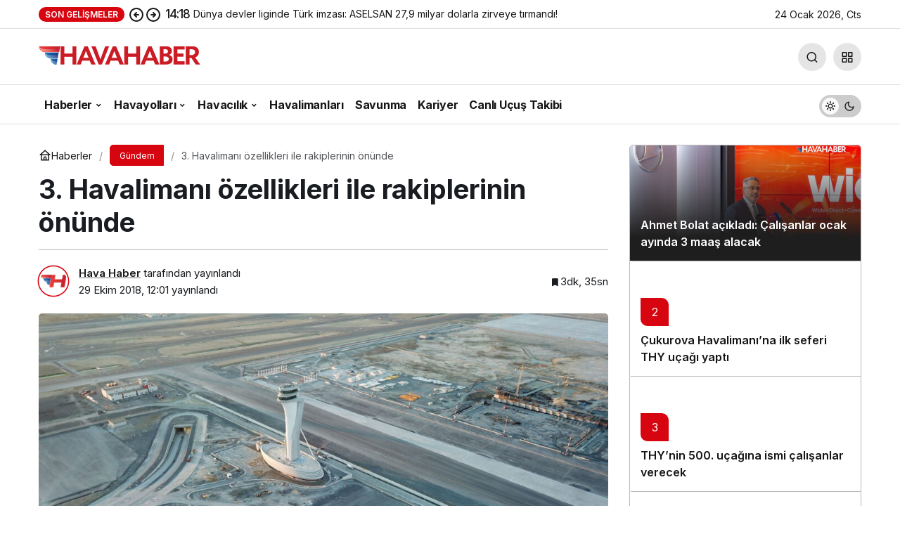

--- FILE ---
content_type: text/html; charset=UTF-8
request_url: https://havahaber.com/3-havalimani-ozellikleri-ile-rakiplerinin-onunde/
body_size: 17658
content:
<!doctype html>
<html lang="tr" prefix="og: http://ogp.me/ns#" class="light-mode">
<head>
	<meta charset="UTF-8">
	<meta http-equiv="X-UA-Compatible" content="IE=edge">
	<meta name="viewport" content="width=device-width, initial-scale=1, minimum-scale=1">
	<link rel="profile" href="https://gmpg.org/xfn/11">
	<meta name='robots' content='index, follow, max-image-preview:large, max-snippet:-1, max-video-preview:-1' />

	<!-- This site is optimized with the Yoast SEO Premium plugin v26.8 (Yoast SEO v26.8) - https://yoast.com/product/yoast-seo-premium-wordpress/ -->
	<title>3. Havalimanı özellikleri ile rakiplerinin önünde - HavaHaber</title>
	<link rel="canonical" href="https://havahaber.com/3-havalimani-ozellikleri-ile-rakiplerinin-onunde/" />
	<meta property="og:locale" content="tr_TR" />
	<meta property="og:type" content="article" />
	<meta property="og:title" content="3. Havalimanı özellikleri ile rakiplerinin önünde" />
	<meta property="og:description" content="İstanbul Yeni Havalimanı, sahip olduğu özellikleri ile rakiplerinin önünde yer alıyor. Tüm fazları devreye girdiğinde yıllık&#046;&#046;&#046;" />
	<meta property="og:url" content="https://havahaber.com/3-havalimani-ozellikleri-ile-rakiplerinin-onunde/" />
	<meta property="og:site_name" content="HavaHaber" />
	<meta property="article:publisher" content="https://www.facebook.com/havahabercom/" />
	<meta property="article:author" content="https://www.facebook.com/havahabercom" />
	<meta property="article:published_time" content="2018-10-29T09:01:57+00:00" />
	<meta property="og:image" content="https://havahaber.com/wp-content/uploads/2018/10/buyuk2.jpg" />
	<meta property="og:image:width" content="1800" />
	<meta property="og:image:height" content="960" />
	<meta property="og:image:type" content="image/jpeg" />
	<meta name="author" content="Hava Haber" />
	<meta name="twitter:card" content="summary_large_image" />
	<meta name="twitter:creator" content="@https://twitter.com/havahabercom" />
	<meta name="twitter:site" content="@havahabercom" />
	<meta name="twitter:label1" content="Yazan:" />
	<meta name="twitter:data1" content="Hava Haber" />
	<meta name="twitter:label2" content="Tahmini okuma süresi" />
	<meta name="twitter:data2" content="4 dakika" />
	<script type="application/ld+json" class="yoast-schema-graph">{"@context":"https://schema.org","@graph":[{"@type":"NewsArticle","@id":"https://havahaber.com/3-havalimani-ozellikleri-ile-rakiplerinin-onunde/#article","isPartOf":{"@id":"https://havahaber.com/3-havalimani-ozellikleri-ile-rakiplerinin-onunde/"},"author":{"name":"Hava Haber","@id":"https://havahaber.com/#/schema/person/060f4ac548ca21f429423c32892e29c4"},"headline":"3. Havalimanı özellikleri ile rakiplerinin önünde","datePublished":"2018-10-29T09:01:57+00:00","mainEntityOfPage":{"@id":"https://havahaber.com/3-havalimani-ozellikleri-ile-rakiplerinin-onunde/"},"wordCount":732,"commentCount":0,"publisher":{"@id":"https://havahaber.com/#organization"},"image":{"@id":"https://havahaber.com/3-havalimani-ozellikleri-ile-rakiplerinin-onunde/#primaryimage"},"thumbnailUrl":"https://havahaber.com/wp-content/uploads/2018/10/buyuk2.jpg","articleSection":["Gündem"],"inLanguage":"tr","potentialAction":[{"@type":"CommentAction","name":"Comment","target":["https://havahaber.com/3-havalimani-ozellikleri-ile-rakiplerinin-onunde/#respond"]}],"copyrightYear":"2018","copyrightHolder":{"@id":"https://havahaber.com/#organization"}},{"@type":"WebPage","@id":"https://havahaber.com/3-havalimani-ozellikleri-ile-rakiplerinin-onunde/","url":"https://havahaber.com/3-havalimani-ozellikleri-ile-rakiplerinin-onunde/","name":"3. Havalimanı özellikleri ile rakiplerinin önünde - HavaHaber","isPartOf":{"@id":"https://havahaber.com/#website"},"primaryImageOfPage":{"@id":"https://havahaber.com/3-havalimani-ozellikleri-ile-rakiplerinin-onunde/#primaryimage"},"image":{"@id":"https://havahaber.com/3-havalimani-ozellikleri-ile-rakiplerinin-onunde/#primaryimage"},"thumbnailUrl":"https://havahaber.com/wp-content/uploads/2018/10/buyuk2.jpg","datePublished":"2018-10-29T09:01:57+00:00","breadcrumb":{"@id":"https://havahaber.com/3-havalimani-ozellikleri-ile-rakiplerinin-onunde/#breadcrumb"},"inLanguage":"tr","potentialAction":[{"@type":"ReadAction","target":["https://havahaber.com/3-havalimani-ozellikleri-ile-rakiplerinin-onunde/"]}]},{"@type":"ImageObject","inLanguage":"tr","@id":"https://havahaber.com/3-havalimani-ozellikleri-ile-rakiplerinin-onunde/#primaryimage","url":"https://havahaber.com/wp-content/uploads/2018/10/buyuk2.jpg","contentUrl":"https://havahaber.com/wp-content/uploads/2018/10/buyuk2.jpg","width":1800,"height":960},{"@type":"BreadcrumbList","@id":"https://havahaber.com/3-havalimani-ozellikleri-ile-rakiplerinin-onunde/#breadcrumb","itemListElement":[{"@type":"ListItem","position":1,"name":"Anasayfa","item":"https://havahaber.com/"},{"@type":"ListItem","position":2,"name":"3. Havalimanı özellikleri ile rakiplerinin önünde"}]},{"@type":"WebSite","@id":"https://havahaber.com/#website","url":"https://havahaber.com/","name":"HavaHaber - Havacılık Haberleri","description":"Havacılık Haberleri","publisher":{"@id":"https://havahaber.com/#organization"},"potentialAction":[{"@type":"SearchAction","target":{"@type":"EntryPoint","urlTemplate":"https://havahaber.com/?s={search_term_string}"},"query-input":{"@type":"PropertyValueSpecification","valueRequired":true,"valueName":"search_term_string"}}],"inLanguage":"tr"},{"@type":"Organization","@id":"https://havahaber.com/#organization","name":"HavaHaber","url":"https://havahaber.com/","logo":{"@type":"ImageObject","inLanguage":"tr","@id":"https://havahaber.com/#/schema/logo/image/","url":"https://havahaber.com/wp-content/uploads/2023/03/hava-haber-logo.png","contentUrl":"https://havahaber.com/wp-content/uploads/2023/03/hava-haber-logo.png","width":600,"height":358,"caption":"HavaHaber"},"image":{"@id":"https://havahaber.com/#/schema/logo/image/"},"sameAs":["https://www.facebook.com/havahabercom/","https://x.com/havahabercom","https://www.linkedin.com/in/havahaber/","https://tr.pinterest.com/havahaber/","https://www.youtube.com/c/havahaber","https://www.instagram.com/havahabercom/"],"foundingDate":"2018-08-01","numberOfEmployees":{"@type":"QuantitativeValue","minValue":"1","maxValue":"10"},"publishingPrinciples":"https://havahaber.com/gizlilik-politikasi/","ownershipFundingInfo":"https://havahaber.com/kunye/","actionableFeedbackPolicy":"https://havahaber.com/hakkimizda/","correctionsPolicy":"https://havahaber.com/hakkimizda/","ethicsPolicy":"https://havahaber.com/gizlilik-politikasi/","diversityPolicy":"https://havahaber.com/hakkimizda/","diversityStaffingReport":"https://havahaber.com/gizlilik-politikasi/"},{"@type":"Person","@id":"https://havahaber.com/#/schema/person/060f4ac548ca21f429423c32892e29c4","name":"Hava Haber","image":{"@type":"ImageObject","inLanguage":"tr","@id":"https://havahaber.com/#/schema/person/image/","url":"https://havahaber.com/wp-content/uploads/2022/12/hava-haber_avatar-96x96.jpeg","contentUrl":"https://havahaber.com/wp-content/uploads/2022/12/hava-haber_avatar-96x96.jpeg","caption":"Hava Haber"},"description":"Türkiye ve Dünya'daki tüm havacılık haberleri ile savunma sanayindeki gelişmeler bu portalda.","sameAs":["https://havahaber.com","https://www.facebook.com/havahabercom","https://www.instagram.com/havahabercom","https://www.linkedin.com/in/hava-haber-895367176/","https://tr.pinterest.com/havahaber/","https://x.com/https://twitter.com/havahabercom","https://www.youtube.com/channel/UCHirEt8WfbeGiYI5JgixKGw"],"url":"https://havahaber.com/yazar/hava-haber/"}]}</script>
	<!-- / Yoast SEO Premium plugin. -->


<link rel="alternate" type="application/rss+xml" title="HavaHaber &raquo; akışı" href="https://havahaber.com/feed/" />
<link rel="alternate" type="application/rss+xml" title="HavaHaber &raquo; yorum akışı" href="https://havahaber.com/comments/feed/" />
<link rel="alternate" type="application/rss+xml" title="HavaHaber &raquo; 3. Havalimanı özellikleri ile rakiplerinin önünde yorum akışı" href="https://havahaber.com/3-havalimani-ozellikleri-ile-rakiplerinin-onunde/feed/" />
<link rel="alternate" title="oEmbed (JSON)" type="application/json+oembed" href="https://havahaber.com/wp-json/oembed/1.0/embed?url=https%3A%2F%2Fhavahaber.com%2F3-havalimani-ozellikleri-ile-rakiplerinin-onunde%2F" />
<link rel="alternate" title="oEmbed (XML)" type="text/xml+oembed" href="https://havahaber.com/wp-json/oembed/1.0/embed?url=https%3A%2F%2Fhavahaber.com%2F3-havalimani-ozellikleri-ile-rakiplerinin-onunde%2F&#038;format=xml" />
<!-- Kanews Theme --><meta name="datePublished" content="2018-10-29T12:01:57+03:00" /><meta name="dateModified" content="2018-10-29T12:01:57+03:00" /><meta name="url" content="https://havahaber.com/3-havalimani-ozellikleri-ile-rakiplerinin-onunde/" /><meta name="articleSection" content="news" /><meta name="articleAuthor" content="Hava Haber" /><meta property="article:published_time" content="2018-10-29T12:01:57+03:00" />
<meta property="og:site_name" content="HavaHaber" />
<meta property="og:type" content="article" />
<meta property="og:url" content="https://havahaber.com/3-havalimani-ozellikleri-ile-rakiplerinin-onunde/" /><meta property="og:title" content="3. Havalimanı özellikleri ile rakiplerinin önünde - HavaHaber" />
<meta property="twitter:title" content="3. Havalimanı özellikleri ile rakiplerinin önünde - HavaHaber" /><meta name="twitter:card" content="summary_large_image" />
<meta property="og:image:width" content="1800" />
<meta property="og:image:height" content="960" />
<meta property="og:image" content="https://havahaber.com/wp-content/uploads/2018/10/buyuk2.jpg" />
<meta property="twitter:image" content="https://havahaber.com/wp-content/uploads/2018/10/buyuk2.jpg" />
<!-- /Kanews Theme -->
<style id='wp-img-auto-sizes-contain-inline-css'>
img:is([sizes=auto i],[sizes^="auto," i]){contain-intrinsic-size:3000px 1500px}
/*# sourceURL=wp-img-auto-sizes-contain-inline-css */
</style>
<link rel='stylesheet' id='kanews-theme-css' href='https://havahaber.com/wp-content/themes/kanews/assets/css/theme.min.css' media='all' />
<style id='kanews-theme-inline-css'>
 .kanews-post-thumb:before, .kanews-slider-wrapper:not(.slick-initialized):before, .kanews-slide-thumb:before{background-image:url(https://havahaber.com/wp-content/uploads/2022/02/havahaber-log.svg)}.dark-mode .site-header-logo img{content:url(https://havahaber.com/wp-content/uploads/2024/03/logoamp.png);width:230px}@media (min-width:992px){.kanews-post-headline{}}:root{--kan-block-shadow:none}
/*# sourceURL=kanews-theme-inline-css */
</style>
<link rel='stylesheet' id='kanews-theme-single-css' href='https://havahaber.com/wp-content/themes/kanews/assets/css/theme-single.min.css' media='all' />
<style id='kanews-theme-single-inline-css'>
@media (min-width:992px){.kanews-article-title{}}@media (min-width:992px){.kanews-article-title+p{}}@media (min-width:992px){.kanews-article-meta{}}.entry-content-inner a{color:#dd3333}@media (min-width:992px){.kanews-article-content li, .kanews-article-content p, .kanews-article-content{}}
/*# sourceURL=kanews-theme-single-inline-css */
</style>
<link rel='stylesheet' id='kanews-dark-theme-css' href='https://havahaber.com/wp-content/themes/kanews/assets/css/dark.min.css' media='all' />
<script src="https://havahaber.com/wp-includes/js/jquery/jquery.min.js" id="jquery-core-js"></script>
<script src="https://havahaber.com/wp-includes/js/jquery/jquery-migrate.min.js" id="jquery-migrate-js"></script>
<link rel="https://api.w.org/" href="https://havahaber.com/wp-json/" /><link rel="alternate" title="JSON" type="application/json" href="https://havahaber.com/wp-json/wp/v2/posts/3818" /><meta name="generator" content="WordPress 6.9" />
<link rel='shortlink' href='https://havahaber.com/?p=3818' />
<meta name="onesignal-plugin" content="wordpress-3.8.0">
  <script src="https://cdn.onesignal.com/sdks/web/v16/OneSignalSDK.page.js" defer></script>
  <script>
          window.OneSignalDeferred = window.OneSignalDeferred || [];
          OneSignalDeferred.push(async function(OneSignal) {
            await OneSignal.init({
              appId: "2735ed00-58ad-4af5-a179-e050b2aa9217",
              serviceWorkerOverrideForTypical: true,
              path: "https://havahaber.com/wp-content/plugins/onesignal-free-web-push-notifications/sdk_files/",
              serviceWorkerParam: { scope: "/wp-content/plugins/onesignal-free-web-push-notifications/sdk_files/push/onesignal/" },
              serviceWorkerPath: "OneSignalSDKWorker.js",
            });
          });

          // Unregister the legacy OneSignal service worker to prevent scope conflicts
          if (navigator.serviceWorker) {
            navigator.serviceWorker.getRegistrations().then((registrations) => {
              // Iterate through all registered service workers
              registrations.forEach((registration) => {
                // Check the script URL to identify the specific service worker
                if (registration.active && registration.active.scriptURL.includes('OneSignalSDKWorker.js.php')) {
                  // Unregister the service worker
                  registration.unregister().then((success) => {
                    if (success) {
                      console.log('OneSignalSW: Successfully unregistered:', registration.active.scriptURL);
                    } else {
                      console.log('OneSignalSW: Failed to unregister:', registration.active.scriptURL);
                    }
                  });
                }
              });
            }).catch((error) => {
              console.error('Error fetching service worker registrations:', error);
            });
        }
        </script>
<link rel="manifest" href="https://havahaber.com//manifest.json"><link rel="prefetch" href="https://havahaber.com//manifest.json"><meta name="apple-mobile-web-app-statubar" content=""> <script>
 if ('serviceWorker' in navigator) {
 window.addEventListener('load', function () {
 navigator.serviceWorker.register('https://havahaber.com/service-worker.js').then(function (registration) {
 console.log('ServiceWorker registration successful with scope: ', registration.scope);
 }, function (err) {
 console.log('ServiceWorker registration failed: ', err);
 });
 });
 }
 </script>
 <meta http-equiv="refresh" content="300" /><script id="kanews-theme-schema" type="application/ld+json">{"@context": "https://schema.org","@graph": [
 {
 "@type": "Organization",
 "@id": "https://havahaber.com/#organization",
 "url": "https://havahaber.com/",
 "name": "HavaHaber",
 "logo": {
 "@type": "ImageObject",
 "url": "https://havahaber.com/wp-content/uploads/2024/03/logo-1.png",
 "width": "230",
 "height": "40"
 }
 },
 {
 "@type": "ImageObject",
 "@id": "https://havahaber.com/3-havalimani-ozellikleri-ile-rakiplerinin-onunde/#primaryImage",
 "url": "https://havahaber.com/wp-content/uploads/2018/10/buyuk2.jpg",
 "width": 1800,
 "height": 960,
 "inLanguage": "tr"
 },
 {
 "@type": "WebSite",
 "@id": "https://havahaber.com/#website",
 "url": "https://havahaber.com",
 "name": "HavaHaber",
 "description": "Havacılık Haberleri",
 "publisher": {
 "@id": "https://havahaber.com/#organization"
 },
 "inLanguage": "tr",
 "potentialAction": {
 "@type": "SearchAction",
 "target": "https://havahaber.com/?s={search_term_string}",
 "query-input": "required name=search_term_string"
 }
 },
 {
 "@type": "WebPage",
 "@id": "https://havahaber.com/3-havalimani-ozellikleri-ile-rakiplerinin-onunde/#webpage",
 "url": "https://havahaber.com/3-havalimani-ozellikleri-ile-rakiplerinin-onunde/",
 "inLanguage": "tr",
 "name": "3. Havalimanı özellikleri ile rakiplerinin önünde - HavaHaber",
 "isPartOf": {
 "@id": "https://havahaber.com/#website"
 },
 "primaryImageOfPage": {
 "@id": "https://havahaber.com/3-havalimani-ozellikleri-ile-rakiplerinin-onunde/#primaryImage"
 }
 },
 {
 "@id": "#post-3818",
 "@type": "NewsArticle",
 "headline": "3. Havalimanı özellikleri ile rakiplerinin önünde - HavaHaber",
 "url": "https://havahaber.com/3-havalimani-ozellikleri-ile-rakiplerinin-onunde/",
 "isPartOf": {
 "@id": "https://havahaber.com/3-havalimani-ozellikleri-ile-rakiplerinin-onunde/#webpage"
 },
 "inLanguage": "tr",
 "author": {
 "@type": "Person",
 "name": "Hava Haber",
 "url": "https://havahaber.com/yazar/"
 },
 "articleSection": "Gündem",
 "datePublished": "2018-10-29T12:01:57+03:00",
 "dateModified": "2018-10-29T12:01:57+03:00",
 "publisher": {
 "@id": "https://havahaber.com/#organization"
 },
 "image": {
 "@id": "https://havahaber.com/3-havalimani-ozellikleri-ile-rakiplerinin-onunde/#primaryImage"
 },
 "mainEntityOfPage": {
 "@id": "https://havahaber.com/3-havalimani-ozellikleri-ile-rakiplerinin-onunde/#webpage"
 }
 }
]}</script>
<link rel="icon" href="https://havahaber.com/wp-content/uploads/2021/11/cropped-havahaber-logo-mobil-1-60x60.jpg" sizes="32x32" />
<link rel="icon" href="https://havahaber.com/wp-content/uploads/2021/11/cropped-havahaber-logo-mobil-1.jpg" sizes="192x192" />
<link rel="apple-touch-icon" href="https://havahaber.com/wp-content/uploads/2021/11/cropped-havahaber-logo-mobil-1.jpg" />
<meta name="msapplication-TileImage" content="https://havahaber.com/wp-content/uploads/2021/11/cropped-havahaber-logo-mobil-1.jpg" />
		<style id="wp-custom-css">
			.mce-ico {
	font: normal 20px/1 dashicons !important;
}

#header-stream.is-active {
	display: none !important
}
.site-main-inner>.d-flex.flex-wrap>.google-auto-placed {
display: none
}
.single-layout-flat .kanews-post-shortcode .kanews-post-item {
background: #ed1d24 !important;
}		</style>
		<meta name="theme-color" content="#e50914" />
			<meta name="msapplication-navbutton-color" content="#e50914" />
			<meta name="apple-mobile-web-app-status-bar-style" content="#e50914" /><style id='global-styles-inline-css'>
:root{--wp--preset--aspect-ratio--square: 1;--wp--preset--aspect-ratio--4-3: 4/3;--wp--preset--aspect-ratio--3-4: 3/4;--wp--preset--aspect-ratio--3-2: 3/2;--wp--preset--aspect-ratio--2-3: 2/3;--wp--preset--aspect-ratio--16-9: 16/9;--wp--preset--aspect-ratio--9-16: 9/16;--wp--preset--color--black: #000000;--wp--preset--color--cyan-bluish-gray: #abb8c3;--wp--preset--color--white: #ffffff;--wp--preset--color--pale-pink: #f78da7;--wp--preset--color--vivid-red: #cf2e2e;--wp--preset--color--luminous-vivid-orange: #ff6900;--wp--preset--color--luminous-vivid-amber: #fcb900;--wp--preset--color--light-green-cyan: #7bdcb5;--wp--preset--color--vivid-green-cyan: #00d084;--wp--preset--color--pale-cyan-blue: #8ed1fc;--wp--preset--color--vivid-cyan-blue: #0693e3;--wp--preset--color--vivid-purple: #9b51e0;--wp--preset--gradient--vivid-cyan-blue-to-vivid-purple: linear-gradient(135deg,rgb(6,147,227) 0%,rgb(155,81,224) 100%);--wp--preset--gradient--light-green-cyan-to-vivid-green-cyan: linear-gradient(135deg,rgb(122,220,180) 0%,rgb(0,208,130) 100%);--wp--preset--gradient--luminous-vivid-amber-to-luminous-vivid-orange: linear-gradient(135deg,rgb(252,185,0) 0%,rgb(255,105,0) 100%);--wp--preset--gradient--luminous-vivid-orange-to-vivid-red: linear-gradient(135deg,rgb(255,105,0) 0%,rgb(207,46,46) 100%);--wp--preset--gradient--very-light-gray-to-cyan-bluish-gray: linear-gradient(135deg,rgb(238,238,238) 0%,rgb(169,184,195) 100%);--wp--preset--gradient--cool-to-warm-spectrum: linear-gradient(135deg,rgb(74,234,220) 0%,rgb(151,120,209) 20%,rgb(207,42,186) 40%,rgb(238,44,130) 60%,rgb(251,105,98) 80%,rgb(254,248,76) 100%);--wp--preset--gradient--blush-light-purple: linear-gradient(135deg,rgb(255,206,236) 0%,rgb(152,150,240) 100%);--wp--preset--gradient--blush-bordeaux: linear-gradient(135deg,rgb(254,205,165) 0%,rgb(254,45,45) 50%,rgb(107,0,62) 100%);--wp--preset--gradient--luminous-dusk: linear-gradient(135deg,rgb(255,203,112) 0%,rgb(199,81,192) 50%,rgb(65,88,208) 100%);--wp--preset--gradient--pale-ocean: linear-gradient(135deg,rgb(255,245,203) 0%,rgb(182,227,212) 50%,rgb(51,167,181) 100%);--wp--preset--gradient--electric-grass: linear-gradient(135deg,rgb(202,248,128) 0%,rgb(113,206,126) 100%);--wp--preset--gradient--midnight: linear-gradient(135deg,rgb(2,3,129) 0%,rgb(40,116,252) 100%);--wp--preset--font-size--small: 13px;--wp--preset--font-size--medium: 20px;--wp--preset--font-size--large: 36px;--wp--preset--font-size--x-large: 42px;--wp--preset--spacing--20: 0.44rem;--wp--preset--spacing--30: 0.67rem;--wp--preset--spacing--40: 1rem;--wp--preset--spacing--50: 1.5rem;--wp--preset--spacing--60: 2.25rem;--wp--preset--spacing--70: 3.38rem;--wp--preset--spacing--80: 5.06rem;--wp--preset--shadow--natural: 6px 6px 9px rgba(0, 0, 0, 0.2);--wp--preset--shadow--deep: 12px 12px 50px rgba(0, 0, 0, 0.4);--wp--preset--shadow--sharp: 6px 6px 0px rgba(0, 0, 0, 0.2);--wp--preset--shadow--outlined: 6px 6px 0px -3px rgb(255, 255, 255), 6px 6px rgb(0, 0, 0);--wp--preset--shadow--crisp: 6px 6px 0px rgb(0, 0, 0);}:where(.is-layout-flex){gap: 0.5em;}:where(.is-layout-grid){gap: 0.5em;}body .is-layout-flex{display: flex;}.is-layout-flex{flex-wrap: wrap;align-items: center;}.is-layout-flex > :is(*, div){margin: 0;}body .is-layout-grid{display: grid;}.is-layout-grid > :is(*, div){margin: 0;}:where(.wp-block-columns.is-layout-flex){gap: 2em;}:where(.wp-block-columns.is-layout-grid){gap: 2em;}:where(.wp-block-post-template.is-layout-flex){gap: 1.25em;}:where(.wp-block-post-template.is-layout-grid){gap: 1.25em;}.has-black-color{color: var(--wp--preset--color--black) !important;}.has-cyan-bluish-gray-color{color: var(--wp--preset--color--cyan-bluish-gray) !important;}.has-white-color{color: var(--wp--preset--color--white) !important;}.has-pale-pink-color{color: var(--wp--preset--color--pale-pink) !important;}.has-vivid-red-color{color: var(--wp--preset--color--vivid-red) !important;}.has-luminous-vivid-orange-color{color: var(--wp--preset--color--luminous-vivid-orange) !important;}.has-luminous-vivid-amber-color{color: var(--wp--preset--color--luminous-vivid-amber) !important;}.has-light-green-cyan-color{color: var(--wp--preset--color--light-green-cyan) !important;}.has-vivid-green-cyan-color{color: var(--wp--preset--color--vivid-green-cyan) !important;}.has-pale-cyan-blue-color{color: var(--wp--preset--color--pale-cyan-blue) !important;}.has-vivid-cyan-blue-color{color: var(--wp--preset--color--vivid-cyan-blue) !important;}.has-vivid-purple-color{color: var(--wp--preset--color--vivid-purple) !important;}.has-black-background-color{background-color: var(--wp--preset--color--black) !important;}.has-cyan-bluish-gray-background-color{background-color: var(--wp--preset--color--cyan-bluish-gray) !important;}.has-white-background-color{background-color: var(--wp--preset--color--white) !important;}.has-pale-pink-background-color{background-color: var(--wp--preset--color--pale-pink) !important;}.has-vivid-red-background-color{background-color: var(--wp--preset--color--vivid-red) !important;}.has-luminous-vivid-orange-background-color{background-color: var(--wp--preset--color--luminous-vivid-orange) !important;}.has-luminous-vivid-amber-background-color{background-color: var(--wp--preset--color--luminous-vivid-amber) !important;}.has-light-green-cyan-background-color{background-color: var(--wp--preset--color--light-green-cyan) !important;}.has-vivid-green-cyan-background-color{background-color: var(--wp--preset--color--vivid-green-cyan) !important;}.has-pale-cyan-blue-background-color{background-color: var(--wp--preset--color--pale-cyan-blue) !important;}.has-vivid-cyan-blue-background-color{background-color: var(--wp--preset--color--vivid-cyan-blue) !important;}.has-vivid-purple-background-color{background-color: var(--wp--preset--color--vivid-purple) !important;}.has-black-border-color{border-color: var(--wp--preset--color--black) !important;}.has-cyan-bluish-gray-border-color{border-color: var(--wp--preset--color--cyan-bluish-gray) !important;}.has-white-border-color{border-color: var(--wp--preset--color--white) !important;}.has-pale-pink-border-color{border-color: var(--wp--preset--color--pale-pink) !important;}.has-vivid-red-border-color{border-color: var(--wp--preset--color--vivid-red) !important;}.has-luminous-vivid-orange-border-color{border-color: var(--wp--preset--color--luminous-vivid-orange) !important;}.has-luminous-vivid-amber-border-color{border-color: var(--wp--preset--color--luminous-vivid-amber) !important;}.has-light-green-cyan-border-color{border-color: var(--wp--preset--color--light-green-cyan) !important;}.has-vivid-green-cyan-border-color{border-color: var(--wp--preset--color--vivid-green-cyan) !important;}.has-pale-cyan-blue-border-color{border-color: var(--wp--preset--color--pale-cyan-blue) !important;}.has-vivid-cyan-blue-border-color{border-color: var(--wp--preset--color--vivid-cyan-blue) !important;}.has-vivid-purple-border-color{border-color: var(--wp--preset--color--vivid-purple) !important;}.has-vivid-cyan-blue-to-vivid-purple-gradient-background{background: var(--wp--preset--gradient--vivid-cyan-blue-to-vivid-purple) !important;}.has-light-green-cyan-to-vivid-green-cyan-gradient-background{background: var(--wp--preset--gradient--light-green-cyan-to-vivid-green-cyan) !important;}.has-luminous-vivid-amber-to-luminous-vivid-orange-gradient-background{background: var(--wp--preset--gradient--luminous-vivid-amber-to-luminous-vivid-orange) !important;}.has-luminous-vivid-orange-to-vivid-red-gradient-background{background: var(--wp--preset--gradient--luminous-vivid-orange-to-vivid-red) !important;}.has-very-light-gray-to-cyan-bluish-gray-gradient-background{background: var(--wp--preset--gradient--very-light-gray-to-cyan-bluish-gray) !important;}.has-cool-to-warm-spectrum-gradient-background{background: var(--wp--preset--gradient--cool-to-warm-spectrum) !important;}.has-blush-light-purple-gradient-background{background: var(--wp--preset--gradient--blush-light-purple) !important;}.has-blush-bordeaux-gradient-background{background: var(--wp--preset--gradient--blush-bordeaux) !important;}.has-luminous-dusk-gradient-background{background: var(--wp--preset--gradient--luminous-dusk) !important;}.has-pale-ocean-gradient-background{background: var(--wp--preset--gradient--pale-ocean) !important;}.has-electric-grass-gradient-background{background: var(--wp--preset--gradient--electric-grass) !important;}.has-midnight-gradient-background{background: var(--wp--preset--gradient--midnight) !important;}.has-small-font-size{font-size: var(--wp--preset--font-size--small) !important;}.has-medium-font-size{font-size: var(--wp--preset--font-size--medium) !important;}.has-large-font-size{font-size: var(--wp--preset--font-size--large) !important;}.has-x-large-font-size{font-size: var(--wp--preset--font-size--x-large) !important;}
/*# sourceURL=global-styles-inline-css */
</style>
</head>

<body class="wp-singular post-template-default single single-post postid-3818 single-format-standard wp-theme-kanews kanews-theme-by-kanthemes category-1 single-layout-flat">
		<div id="page" class="site-wrapper">
		
			<div class="site-head site-head-1">
    <header id="header" class="site-header">
    <div class="site-header-wrapper header-skin-light">
                <div class="site-subheader hidden-mobile">
    <div class="container">
      <div class="row site-row align-items-center justify-content-between">
        <div class="col">
          <div class="site-subheader-left d-flex flex-wrap no-gutters align-items-center">
            <div class="kanews-ticker-wrapper col pr-0"><div class="row no-gutters"><div class="col-auto"><div class="kanews-ticker-heading"><span>Son Gelişmeler</span></div></div><div class="kanews-ticker-control col-auto"><button class="kanews-ticker-prev" aria-label="Önceki"><svg width="24" height="24" xmlns="http://www.w3.org/2000/svg" viewBox="0 0 24 24" id="arrow-circle-left"><path fill="currentColor" d="M8.29,11.29a1,1,0,0,0-.21.33,1,1,0,0,0,0,.76,1,1,0,0,0,.21.33l3,3a1,1,0,0,0,1.42-1.42L11.41,13H15a1,1,0,0,0,0-2H11.41l1.3-1.29a1,1,0,0,0,0-1.42,1,1,0,0,0-1.42,0ZM2,12A10,10,0,1,0,12,2,10,10,0,0,0,2,12Zm18,0a8,8,0,1,1-8-8A8,8,0,0,1,20,12Z"></path></svg></button><button aria-label="Sonraki" class="kanews-ticker-next"><svg width="24" height="24" xmlns="http://www.w3.org/2000/svg" viewBox="0 0 24 24" id="arrow-circle-right"><path fill="currentColor" d="M15.71,12.71a1,1,0,0,0,.21-.33,1,1,0,0,0,0-.76,1,1,0,0,0-.21-.33l-3-3a1,1,0,0,0-1.42,1.42L12.59,11H9a1,1,0,0,0,0,2h3.59l-1.3,1.29a1,1,0,0,0,0,1.42,1,1,0,0,0,1.42,0ZM22,12A10,10,0,1,0,12,22,10,10,0,0,0,22,12ZM4,12a8,8,0,1,1,8,8A8,8,0,0,1,4,12Z"></path></svg></button></div><div class="kanews-ticker col"><ul class="kanews-ticker-slider"><li><a href="https://havahaber.com/dunya-devler-liginde-turk-imzasi-aselsan-279-milyar-dolarla-zirveye-tirmandi/"><span class="kanews-ticker-date hidden-mobile">14:18 </span> <div class="kanews-ticker-title truncate truncate-1">Dünya devler liginde Türk imzası: ASELSAN 27,9 milyar dolarla zirveye tırmandı!</div></a></li><li><a href="https://havahaber.com/turkiyenin-ilk-milli-jet-ucagi-hurjet-dondurucu-sinavdan-gecti/"><span class="kanews-ticker-date hidden-mobile">14:04 </span> <div class="kanews-ticker-title truncate truncate-1">Türkiye&#8217;nin ilk milli jet uçağı HÜRJET &#8220;dondurucu&#8221; sınavdan geçti</div></a></li><li><a href="https://havahaber.com/anka-iiite-50den-fazla-siparis-bekleniyor/"><span class="kanews-ticker-date hidden-mobile">13:21 </span> <div class="kanews-ticker-title truncate truncate-1">ANKA III’te 50’den Fazla Sipariş Bekleniyor</div></a></li><li><a href="https://havahaber.com/havalimaninda-20-yillik-sivi-eziyeti-bitti-heathrowda-100-ml-kurali-resmen-tarih-oldu/"><span class="kanews-ticker-date hidden-mobile">11:10 </span> <div class="kanews-ticker-title truncate truncate-1">Havalimanında 20 yıllık &#8220;sıvı eziyeti&#8221; bitti: Heathrow’da 100 ml kuralı resmen tarih oldu!</div></a></li><li><a href="https://havahaber.com/hurjette-seri-uretim-hizlaniyor-hedef-ayda-3-ucak/"><span class="kanews-ticker-date hidden-mobile">11:01 </span> <div class="kanews-ticker-title truncate truncate-1">HÜRJET’te Seri Üretim Hızlanıyor: Hedef Ayda 3 Uçak</div></a></li></ul></div></div></div>          </div>
        </div>
        <div class="col-auto">
          <div class="site-subheader-right d-flex flex-wrap align-items-center">
            		24 Ocak 2026, Cts	          </div>
        </div>
      </div>
    </div>
  </div>
      
      <div class="site-header-top">
        <div class="container">
          <div class="row site-row justify-content-between align-items-center">

            <div class="col-auto">
              <div class="site-header-top-left d-flex align-items-center gap-1">
                <button aria-label="Menü" class="site-mobil-menu-btn hidden-desktop" data-toggle="site-menu-block"><svg class="icon-90deg" width="28" height="28" xmlns="http://www.w3.org/2000/svg" viewBox="0 0 24 24" id="bars"><path fill="currentColor" d="M5,12a1,1,0,0,0-1,1v8a1,1,0,0,0,2,0V13A1,1,0,0,0,5,12ZM10,2A1,1,0,0,0,9,3V21a1,1,0,0,0,2,0V3A1,1,0,0,0,10,2ZM20,16a1,1,0,0,0-1,1v4a1,1,0,0,0,2,0V17A1,1,0,0,0,20,16ZM15,8a1,1,0,0,0-1,1V21a1,1,0,0,0,2,0V9A1,1,0,0,0,15,8Z"></path></svg></button>
                
                <div class="site-header-logo"><a href="https://havahaber.com/" title="HavaHaber"><img class="logo-light" src="https://havahaber.com/wp-content/uploads/2024/03/logo-1.png" srcset="https://havahaber.com/wp-content/uploads/2023/02/havahaberlogosu-retina-02.17.01.png 2x, https://havahaber.com/wp-content/uploads/2024/03/logo-1.png 1x" alt="" width="230" height="40" /></a></div>                              </div>
            </div>

            
            <div class="col-auto col-lg">
              <div class="site-header-top-right">
                                                                  <div id="site-header-search" class="kanews-ajax-search-wrapper hidden-mobile"> <button aria-label="Arama Yap" class="header-btn-icon" data-toggle="site-header-search-wrapper"><i class="icon-search"></i></button>
		<div id="site-header-search-wrapper" class="is-hidden"><form role="search" method="get" class="site-header-search-form" action="https://havahaber.com/">
		<input class="kanews-ajax-search" type="text" placeholder="Aramak istediğiniz kelimeyi yazın.." value="" name="s" />
		<button aria-label="Arama Yap type="submit"><span class="icon-search icon-2x"></span></button><p>Aradığınız kelimeyi yazın ve entera basın, kapatmak için esc butonuna tıklayın.</p>
		<div id="kanews-loader"></div></form><div class="kanews-popup-close-btn search-close-btn"><i class="icon-close"></i></div></div></div>                                <div class="site-header-action "><button role="button" aria-expanded="false" data-toggle="site-header-action-content" aria-label="Servisler" class="header-btn-icon"><i aria-hidden="true" class="icon-grid"></i></button><div id="site-header-action-content"><div class="site-header-action-wrapper kanews-scroll site-header-action-style1"><button data-toggle="site-header-action-content" aria-label="Kapat"><i class="icon-close"></i></button><div class="site-header-action-btn-group"><div class="onjkln2">Hızlı Erişim</div><a href="https://havahaber.com/canli-ucus-takibi/"   class="site-header-action-btn"><div class="site-header-action-btn-wrapper" ><div class="site-header-action-icon bg-primary" ><i class="icon-envelope"></i></div><div class="site-header-action-content"><div class="site-header-action-name">Canlı Uçuş Takibi</div><div class="site-header-action-desc truncate truncate-2"></div></div></div></a><a href="https://havahaber.com/istanbul-sabiha-gokcen-uluslararasi-havalimani-ucus-bilgileri/"   class="site-header-action-btn"><div class="site-header-action-btn-wrapper" ><div class="site-header-action-icon bg-primary" ><i class="icon-star"></i></div><div class="site-header-action-content"><div class="site-header-action-name">Sabiha Gökçen Uçuş takibi</div><div class="site-header-action-desc truncate truncate-2"></div></div></div></a><a href="https://forum.havahaber.com/"   class="site-header-action-btn"><div class="site-header-action-btn-wrapper" ><div class="site-header-action-icon bg-primary" ><i class="icon-user"></i></div><div class="site-header-action-content"><div class="site-header-action-name">Forum</div><div class="site-header-action-desc truncate truncate-2"></div></div></div></a><a href="https://apps.apple.com/tr/app/havahaber/id6444379151?l=tr"  target="_blank" class="site-header-action-btn"><div class="site-header-action-btn-wrapper" style="background-color:rgb(30, 115, 190, 0.25)"><div class="site-header-action-icon bg-primary" style="background: #1e73be"><i class="icon-home"></i></div><div class="site-header-action-content"><div class="site-header-action-name">Hava Haber App Store'da</div><div class="site-header-action-desc truncate truncate-2">Hava Haber'in iPhone uygulamasını indir</div></div></div></a><a href="https://play.google.com/store/apps/details?id=net.appbeta.havahaber&#038;pli=1"  target="_blank" class="site-header-action-btn"><div class="site-header-action-btn-wrapper" style="background-color:rgb(129, 215, 66, 0.25)"><div class="site-header-action-icon bg-primary" style="background: #81d742"><i class="icon-star"></i></div><div class="site-header-action-content"><div class="site-header-action-name">Hava Haber Google Play'de</div><div class="site-header-action-desc truncate truncate-2">Hava Haber'in Android uygulamasını indir</div></div></div></a><a href="https://havahaber.com/hava-durumu/"   class="site-header-action-btn"><div class="site-header-action-btn-wrapper" ><div class="site-header-action-icon bg-primary" ><i class="icon-sun"></i></div><div class="site-header-action-content"><div class="site-header-action-name">Hava Durumu</div><div class="site-header-action-desc truncate truncate-2"></div></div></div></a></div></div></div></div>                                              </div>
            </div>

          </div>
        </div>
      </div>
    </div>

      </header>

  <nav id="navbar" class="site-navbar hidden-mobile navbar-skin-light">
    <div class="site-navbar-wrapper site-navbar-wrapper-fixed">
      <div class="container">
        <div class="navbar-row">
                    <ul id="menu-menu" class="site-navbar-nav"><li id="menu-item-26590" class="menu-item menu-item-type-taxonomy menu-item-object-category menu-item-has-children menu-item-26590"><a href="https://havahaber.com/haberler/"><span>Haberler</span></a>
<ul class="sub-menu">
	<li id="menu-item-41195" class="menu-item menu-item-type-taxonomy menu-item-object-category current-post-ancestor current-menu-parent current-post-parent menu-item-41195"><a href="https://havahaber.com/gundem/"><span>Gündem</span></a></li>
	<li id="menu-item-58553" class="menu-item menu-item-type-taxonomy menu-item-object-category menu-item-58553"><a href="https://havahaber.com/turizm-haberleri/"><span>Turizm</span></a></li>
	<li id="menu-item-58554" class="menu-item menu-item-type-taxonomy menu-item-object-category menu-item-58554"><a href="https://havahaber.com/uzay-haberleri/"><span>Uzay</span></a></li>
	<li id="menu-item-58552" class="menu-item menu-item-type-taxonomy menu-item-object-category menu-item-58552"><a href="https://havahaber.com/nasil-yapilir/"><span>Nasıl Yapılır?</span></a></li>
</ul>
</li>
<li id="menu-item-26582" class="menu-item menu-item-type-taxonomy menu-item-object-category menu-item-has-children menu-item-26582"><a href="https://havahaber.com/havayollari/"><span>Havayolları</span></a>
<ul class="sub-menu">
	<li id="menu-item-26588" class="menu-item menu-item-type-taxonomy menu-item-object-category menu-item-26588"><a href="https://havahaber.com/turkhavayollari-haberleri/"><span>Türk Hava Yolları</span></a></li>
	<li id="menu-item-26609" class="menu-item menu-item-type-taxonomy menu-item-object-category menu-item-26609"><a href="https://havahaber.com/ajet/"><span>AJet</span></a></li>
	<li id="menu-item-26586" class="menu-item menu-item-type-taxonomy menu-item-object-category menu-item-26586"><a href="https://havahaber.com/pegasus-haberleri/"><span>Pegasus</span></a></li>
	<li id="menu-item-26592" class="menu-item menu-item-type-taxonomy menu-item-object-category menu-item-26592"><a href="https://havahaber.com/corendon-havayollari/"><span>Corendon</span></a></li>
	<li id="menu-item-26652" class="menu-item menu-item-type-taxonomy menu-item-object-category menu-item-26652"><a href="https://havahaber.com/sunexpress/"><span>SunExpress</span></a></li>
</ul>
</li>
<li id="menu-item-26585" class="menu-item menu-item-type-taxonomy menu-item-object-category menu-item-has-children menu-item-26585"><a href="https://havahaber.com/havacilik-haberleri/"><span>Havacılık</span></a>
<ul class="sub-menu">
	<li id="menu-item-58550" class="menu-item menu-item-type-taxonomy menu-item-object-category menu-item-58550"><a href="https://havahaber.com/havacilikta-en-cok-merak-edilenler/"><span>Havacılıkta Merak Edilenler</span></a></li>
	<li id="menu-item-58551" class="menu-item menu-item-type-taxonomy menu-item-object-category menu-item-58551"><a href="https://havahaber.com/seyahat-sozlugu/"><span>Seyahat Sözlüğü</span></a></li>
</ul>
</li>
<li id="menu-item-26608" class="menu-item menu-item-type-taxonomy menu-item-object-category menu-item-26608"><a href="https://havahaber.com/havalimanlari/"><span>Havalimanları</span></a></li>
<li id="menu-item-26583" class="menu-item menu-item-type-taxonomy menu-item-object-category menu-item-26583"><a href="https://havahaber.com/savunma-sanayi-haberleri/"><span>Savunma</span></a></li>
<li id="menu-item-39922" class="menu-item menu-item-type-taxonomy menu-item-object-category menu-item-39922"><a href="https://havahaber.com/kariyer/"><span>Kariyer</span></a></li>
<li id="menu-item-84091" class="menu-item menu-item-type-post_type menu-item-object-page menu-item-84091"><a href="https://havahaber.com/canli-ucus-takibi/"><span>Canlı Uçuş Takibi</span></a></li>
</ul>          <div class="kanews-mode-change" tabindex="0" role="switch" aria-label="Mod Değiştir" aria-checked="false"><div class="kanews-switch-button" aria-hidden="true"><div class="kanews-switch" aria-hidden="true"></div></div></div>        </div>
      </div>
    </div>
  </nav>

  
  </div>			
				<main id="main" class="site-main">
			<div class="container">
				<div class="row">
					<div class="site-main-wrapper">
						<div class="site-main-inner d-flex flex-wrap">
							
							<div class="d-flex flex-wrap">
  <div class="col-12 col-lg-9 kanews-sticky kgs2 mb-1">
    <article id="post-3818" class="kanews-article kanews-section-box kanews-article-1 post-3818 post type-post status-publish format-standard has-post-thumbnail hentry category-gundem">
    
      	<div class="kanews-article-header">

								<div class='kanews-breadcrumb'><ol class='d-flex align-items-center'><li><a href="https://havahaber.com/"><span class="d-flex align-items-center g-05"><svg width="18" height="18" xmlns="http://www.w3.org/2000/svg" viewBox="0 0 24 24" id="home"><path fill="currentColor" d="M21.66,10.25l-9-8a1,1,0,0,0-1.32,0l-9,8a1,1,0,0,0-.27,1.11A1,1,0,0,0,3,12H4v9a1,1,0,0,0,1,1H19a1,1,0,0,0,1-1V12h1a1,1,0,0,0,.93-.64A1,1,0,0,0,21.66,10.25ZM13,20H11V17a1,1,0,0,1,2,0Zm5,0H15V17a3,3,0,0,0-6,0v3H6V12H18ZM5.63,10,12,4.34,18.37,10Z"></path></svg> Haberler</span></a></li><li>
											<a class="kanews-label kanews-label-sm kanews-label-bg" href="https://havahaber.com/gundem/"><span>Gündem</span></a>
									</li><li><span>3. Havalimanı özellikleri ile rakiplerinin önünde</span></li></ol></div>
		
					<h1 class="kanews-article-title">3. Havalimanı özellikleri ile rakiplerinin önünde</h1>		
		
							
			<div class="kanews-article-meta">
				<div class="row justify-content-between align-items-center">
					<div class="kanews-article-meta-left col-12 col-lg">
						<div class="kanews-article-meta-left-inner d-flex">
		
																																				<div class="kanews-post-author"><div class="author-avatar circle-animation"><svg viewBox="0 0 100 100" xmlns="http://www.w3.org/2000/svg" style="enable-background:new -580 439 577.9 194;" xml:space="preserve"> <circle cx="50" cy="50" r="40"></circle> </svg><img alt='' src='[data-uri]' data-src='https://havahaber.com/wp-content/uploads/2022/12/hava-haber_avatar-48x48.jpeg' data-srcset='https://havahaber.com/wp-content/uploads/2022/12/hava-haber_avatar-96x96.jpeg 2x' class='kanews-lazy avatar avatar-48 photo' height='48' width='48' decoding='async'/></div></div>
																												
														<div class="kanews-article-meta-left-text">
																																					<div class="kanews-post-author-name author vcard"><a href="https://havahaber.com/yazar/hava-haber/">Hava Haber</a> tarafından yayınlandı</div>
																																			
																	<span class="posted-on"><time class="entry-date published updated" datetime="2018-10-29T12:01:57+03:00">29 Ekim 2018, 12:01</time> yayınlandı</span>								
															</div>
						</div>
					</div>
					<div class="kanews-article-meta-right col-12 col-lg-auto">
						
													<span class="kanews-reading-time"><div role="tooltip" data-microtip-position="bottom" aria-label="3dk, 35sn okunabilir"><i class="icon-bookmark"></i>3dk, 35sn</div></span>																														</div>
				</div>
			</div>
					
		
	</div>
      				      <div class="kanews-article-thumbnail">
			
				<img class="wp-post-image" src="https://havahaber.com/wp-content/uploads/2018/10/buyuk2-1024x546.jpg" width="750" height="400" alt="featured"/>
							</div>
			          

	<div class="kanews-article-action">
		<div class="row justift-content-between align-items-center">
						<div class="kanews-article-action-left flex-wrap col-12 col-lg d-flex align-items-center">
									<a class="kanews-service-link googlenews" target="_blank" rel="nofollow noopener" title="Google News ile Abone Ol" href="https://news.google.com/publications/CAAqBwgKML34nAswzoK1Aw?hl=tr&amp;gl=TR&amp;ceid=TR%3Atr"></a>
															</div>
						
			<div class="kanews-article-action-right col-12 col-lg-auto">
				<div class="d-flex align-items-center flex-wrap">
																						
											<div class="kanews-article-assets">
							<ul class="d-flex">
															<li><a title="Yorum Yap" href="#respond"><i class="icon-comment"></i></a></li>
																<li><a title="Yazıyı Büyült" class="increase-text" onclick="doSomething()"><svg width="16" height="16" xmlns="http://www.w3.org/2000/svg" viewBox="0 0 24 24" fill="currentColor"><path d="M6.19983 14H8.3539L9.55389 11H14.4458L15.6458 14H17.7998L12.9998 2H10.9998L6.19983 14ZM11.9998 4.88517 13.6458 9H10.3539L11.9998 4.88517ZM3 16V22L5 22 4.99992 20H18.9999L19 22 21 22 20.9999 16H18.9999V18H4.99992L5 16 3 16Z"></path></svg> +</a></li>
								<li><a title="Yazıyı Küçült" class="decrease-text" onclick="doSomething()"><svg width="16" height="16" xmlns="http://www.w3.org/2000/svg" viewBox="0 0 24 24" fill="currentColor"><path d="M6.19983 14H8.3539L9.55389 11H14.4458L15.6458 14H17.7998L12.9998 2H10.9998L6.19983 14ZM11.9998 4.88517 13.6458 9H10.3539L11.9998 4.88517ZM3 16V22L5 22 4.99992 20H18.9999L19 22 21 22 20.9999 16H18.9999V18H4.99992L5 16 3 16Z"></path></svg> -</a></li>
							</ul>
						</div>

					
										
													<div class="kanews-article-share style-2">
			<ul class="d-flex">
																					<li><a class="bg-facebook" rel="external noopener" target="_blank" href="//www.facebook.com/sharer/sharer.php?u=https://havahaber.com/3-havalimani-ozellikleri-ile-rakiplerinin-onunde/"><i class="icon-facebook"></i></a></li>
												
											
												
												
												
												
																				
													<li><a target="_blank" rel="external noopener" class="bg-twitter" href="//www.twitter.com/intent/tweet?text=3. Havalimanı özellikleri ile rakiplerinin önünde https://havahaber.com/3-havalimani-ozellikleri-ile-rakiplerinin-onunde/"><i class="icon-twitter"></i></a></li>
											
												
												
												
												
																				
											
													<li class="hidden-desktop"><a class="bg-whatsapp" href="whatsapp://send?text=https://havahaber.com/3-havalimani-ozellikleri-ile-rakiplerinin-onunde/"><i class="icon-whatsapp"></i></a></li>
							<li class="hidden-mobile"><a class="bg-whatsapp" href="https://api.whatsapp.com/send?text=3. Havalimanı özellikleri ile rakiplerinin önünde https://havahaber.com/3-havalimani-ozellikleri-ile-rakiplerinin-onunde/"><i class="icon-whatsapp"></i></a></li>
												
												
												
												
																				
											
												
												
												
													<li><a class="bg-dark border-dark hover-dark kanews-native-share" onclick="doSomething()"><svg xmlns="http://www.w3.org/2000/svg" width="18" height="18" viewBox="0 0 24 24" id="icon-share"><path fill="currentColor" d="m21.707 11.293-8-8A1 1 0 0 0 12 4v3.545A11.015 11.015 0 0 0 2 18.5V20a1 1 0 0 0 1.784.62 11.456 11.456 0 0 1 7.887-4.049c.05-.006.175-.016.329-.026V20a1 1 0 0 0 1.707.707l8-8a1 1 0 0 0 0-1.414ZM14 17.586V15.5a1 1 0 0 0-1-1c-.255 0-1.296.05-1.562.085a14.005 14.005 0 0 0-7.386 2.948A9.013 9.013 0 0 1 13 9.5a1 1 0 0 0 1-1V6.414L19.586 12Z"></path></svg></a></li>
												
							</ul>
		</div>
											
				</div>
			</div>
		</div>
	</div>
	
              <div class="kanews-prev-post-link" hidden><a href="https://havahaber.com/istanbul-yeni-havalimani-tasinma-sureci-ne-zaman-tamamlanacak-ve-nasil-yapilacak/" rel="prev"></a></div>
            <div class="kanews-article-content entry-content">
        <div class="entry-content-wrapper" property="articleBody"><div class="entry-content-inner"><div class="blogdetail sections">
<div class="row">
<div class="col-lg-12 col-md-8 col-sm-8 col-xs-12">
<div class="blogtext">
<p><strong>İstanbul Yeni Havalimanı, sahip olduğu özellikleri ile rakiplerinin önünde yer alıyor. Tüm fazları devreye girdiğinde yıllık yolcu kapasitesi 200 milyon kişiye çıkacak dev proje, yılda 125 milyon yolcu ağırlayabilen en yakın rakibine fark atıyor. Yüz ölçümleri kıyaslandığında da, 76.5 milyon metrekarelik alanı ile İstanbul&#8217;un üçüncü havalimanının, 2017 yılının en kalabalık havalimanlarından 2 kat daha büyük olduğu görülüyor.</strong></p>
<p>Havacılık tarihinin dev projesi bugün hizmete giriyor. 5 yıla yakın bir sürede yapımı tamamlanan İstanbul Yeni Havalimanı, inşa süresinin yanı sıra sahip olduğu teknik özellikleri ile de rekorları elinde tutuyor. Türkiye&#8217;nin en yeni havalimanın hangi özellikleri ile havacılıkta rekorlar kırdığına gelin birlikte bakalım.</p>
<p>Habertürk&#8217;ten Yiğitcan Yıldız&#8217;ın haberine göre, 2017 yılında dünyanın en yoğun havalimanı yıl boyunca 103.9 milyon yolcunun uğrak noktası olan ABD&#8217;deki Atlanta Hartsfield-Jackson Uluslararası Havalimanı idi. Atlanta&#8217;yı 95.7 milyon yolcu ile Pekin Başkent Havalimanı takip ederken, 2017 yılının yolcu sayısı anlamında en büyük üçüncü havalimanı unvanını ise 88 milyon kişi ile Dubai Uluslararası Havalimanı aldı.</p>
<p><strong>EN YAKIN RAKİBİNDEN 2 KAT BÜYÜK</strong></p>
<p>Dünyanın en yoğun üç havalimanın yüzölçümleri İstanbul Yeni Havalimanı ile karşılaştırıldığında, en yakın rakibinin İstanbul&#8217;un yarısı büyüklüğünde olduğu görülüyor. Öyle ki, söz konusu üç havalimanı içinde en büyük alana sahip Dubai Uluslararası Havalimanı, 35 milyon metrekarelik alan üzerine inşa edilmiş durumda.</p>
<p>Geçen yıl dünyanın en kalabalık havalimanı olan Atlanta Hartsfield-Jackson Uluslararası Havalimanı&#8217;nın ise 19 milyon metrekarelik alan büyüklüğü ile İstanbul Yeni Havalimanı&#8217;nın üç katından daha küçük olduğu sonucuna varılıyor. Rakamlar, Türkiye&#8217;nin en yeni havalimanının büyüklük anlamında rakiplerine fark attığını net bir şekilde ortaya koyuyor.</p>
<p><a href="https://havahaber.com/wp-content/uploads/2018/10/1rakip3.jpg"><img fetchpriority="high" decoding="async" class="alignnone size-full wp-image-3819" src="https://havahaber.com/wp-content/uploads/2018/10/1rakip3.jpg" alt="" width="691" height="518" /></a></p>
<p><strong>KAPASİTESİ İLE FARK ATIYOR</strong></p>
<p>Havalimanlarının yıllık yolcu kapasitelerine göz atıldığında da, İstanbul Yeni Havalimanı&#8217;nın üstünlüğü açıkça görülüyor. Öyle ki, tüm fazların devreye girmesiyle birlikte, Yeni Havalimanı&#8217;nın yolcu kapasitesi yıllık 200 milyon kişiyi bulacak. Bu değer Dubai Havalimanı&#8217;nda 90 milyon yolcu olarak açıklanıyor. Dünyanın en yoğun havalimanı Atlanta Hartsfield-Jackson Uluslararası Havalimanı&#8217;nın kapasitesinin de yapılacak yatırımlar ile 2025 yılında 125 milyon kişiye çıkması öngörülüyor.</p>
<p>2017 yılında 85 milyon yolcuyu ağırlayarak dünyanın en büyük dördüncü havalimanı unvanını alan Tokyo Haneda Havalimanı ile, aynı dönemde 84 milyondan fazla yolcuya ev sahipliği yaparak dünya 5&#8217;incisi olan Los Angeles Havalimanı&#8217;nın kapasiteleri de yılda 90 milyon kişi olarak açıklanıyor. böylece, yolcu kapasitesi anlamında da, İstanbul Yeni Havalimanı&#8217;nın rakiplerine 2 kat fark attığı görülüyor.</p>
<p><strong>350 DESTİNASYON İLE ÖNE ÇIKIYOR</strong></p>
<p>Havacılık sektöründe, havalimanlarının büyüklüğünü belirleyen parametrelerden birinin de uçuş yapılan destinasyon sayısı olduğu biliniyor. Buna göre, yolcu sayısı anlamında geçen yıl dünyanın en büyüğü olan Atlanta Hartsfield-Jackson Uluslararası Havalimanı&#8217;ndan 225 noktaya uçuş yapılıyor. Yine yolcu sayısı bakımından ikinci olan Pekin Başkent Havalimanı&#8217;ndan 244 ve 2017&#8217;de dünyanın en kalabalık üçüncü havalimanı olan Dubai Uluslararası Havalimanı&#8217;ndan ise 240 noktaya uçuş gerçekleşiyor.</p>
<p>Tam kapasite ile çalışmaya başladığında İstanbul Yeni Havalimanı&#8217;ndan 350 farklı noktaya uçuş yapılacak. Bu alanda İstanbul&#8217;a en çok yaklaşan havalimanı ise 325 destinasyon ile 2017 yılında 69.4 milyon yolcuyu ağırlayarak dünyanın en yoğun 10&#8217;uncu havalimanı unvanını taşıyan Paris Charles de Gaulle Havalimanı oluyor. Paris&#8217;i 322 destinasyon ile Amsterdam Schiphol ve 311 uçuş noktası ile Frankfurt Havalimanı takip ediyor.</p>
<p>Sonuç olarak, İstanbul Yeni Havalimanı&#8217;nın uçuş yapılan nokta sayısında da rakiplerine üstünlük sağladığı görülüyor.</p>
</div>
</div>
</div>
</div>
</div></div>
            <div class="reaction-wrapper reaction-wrapper-style-1">
      
        <div class="reaction-wrapper-inner">
                      <div class="reaction-wrapper-icons" data-post-id="3818" >
              
                      <div data-reaction="mutlu" aria-label="Mutlu" data-reacted="no" class="reaction-item">
                        <div class="reaction-count">0</div>
                        <div class="reaction-bar" style="height: 0px"></div>
                        <div class="reaction-img">
                          <img class="kanews-lazy" alt="mutlu" data-src="https://cdn-icons-png.flaticon.com/512/983/983081.png" src="[data-uri]" width="40" height="40" >
                        </div>
                        <div class="reaction-text">Mutlu</div>
                      </div>
                    
                      <div data-reaction="komik" aria-label="Komik" data-reacted="no" class="reaction-item">
                        <div class="reaction-count">0</div>
                        <div class="reaction-bar" style="height: 0px"></div>
                        <div class="reaction-img">
                          <img class="kanews-lazy" alt="komik" data-src="https://cdn-icons-png.flaticon.com/512/983/983036.png" src="[data-uri]" width="40" height="40" >
                        </div>
                        <div class="reaction-text">Komik</div>
                      </div>
                    
                      <div data-reaction="alk_" aria-label="Alkış" data-reacted="no" class="reaction-item">
                        <div class="reaction-count">0</div>
                        <div class="reaction-bar" style="height: 0px"></div>
                        <div class="reaction-img">
                          <img class="kanews-lazy" alt="alk_" data-src="https://havahaber.com/wp-content/uploads/2023/04/alkis.webp" src="[data-uri]" width="40" height="40" >
                        </div>
                        <div class="reaction-text">Alkış</div>
                      </div>
                    
                      <div data-reaction="_a_rm_" aria-label="Şaşırmış" data-reacted="no" class="reaction-item">
                        <div class="reaction-count">0</div>
                        <div class="reaction-bar" style="height: 0px"></div>
                        <div class="reaction-img">
                          <img class="kanews-lazy" alt="_a_rm_" data-src="https://cdn-icons-png.flaticon.com/512/983/983074.png" src="[data-uri]" width="40" height="40" >
                        </div>
                        <div class="reaction-text">Şaşırmış</div>
                      </div>
                    
                      <div data-reaction="sinirli" aria-label="Sinirli" data-reacted="no" class="reaction-item">
                        <div class="reaction-count">0</div>
                        <div class="reaction-bar" style="height: 0px"></div>
                        <div class="reaction-img">
                          <img class="kanews-lazy" alt="sinirli" data-src="https://cdn-icons-png.flaticon.com/512/983/983040.png" src="[data-uri]" width="40" height="40" >
                        </div>
                        <div class="reaction-text">Sinirli</div>
                      </div>
                                </div>
        </div>
      </div>

    	      </div>
      
    </article>

        <div class="kanews-section-box" id="related-articles">
      <div class="kanews-section-heading kanews-section-flat-heading"><h4 class="kanews-section-headline"><span>Benzer Haberler</span></h4></div>      <div class="row equal-height">
        <div class="col-12 col-md-6 toinfinite">
  <div class="kanews-post-item kanews-post-grid-item kanews-post-grid-item-flat">
    <a href="https://havahaber.com/enerji-ve-havacilik-devlerinden-tarihi-imza-socar-ve-tav-gas-to-power-ile-gelecegi-tasarliyor/" class="kanews-post-href" aria-label="Enerji ve havacılık devlerinden tarihi imza: SOCAR ve TAV &#8220;Gas-to-Power&#8221; ile geleceği tasarlıyor!"></a>
        
		<div class="kanews-post-thumb">
															<img width="370" height="185" src="[data-uri]" class="attachment-kanews-post-3 size-kanews-post-3 kanews-lazy wp-post-image" alt="Socar tav anlaşması" decoding="async" data-sizes="auto" data-src="https://havahaber.com/wp-content/uploads/2026/01/Socar-tav-anlasmasi-370x185.jpg" />					</div>

	    <div class="kanews-post-content">

      <h3 class="kanews-post-headline truncate truncate-3"><a href="https://havahaber.com/enerji-ve-havacilik-devlerinden-tarihi-imza-socar-ve-tav-gas-to-power-ile-gelecegi-tasarliyor/" rel="bookmark">Enerji ve havacılık devlerinden tarihi imza: SOCAR ve TAV &#8220;Gas-to-Power&#8221; ile geleceği tasarlıyor!</a></h3>      <div class="kanews-post-meta">
      <a class="kanews-category style1 kanews-category-1" href="https://havahaber.com/gundem/">Gündem</a>      <span class="kanews-post-date">3 gün önce</span>      </div>
    </div>
  </div>
</div><div class="col-12 col-md-6 toinfinite">
  <div class="kanews-post-item kanews-post-grid-item kanews-post-grid-item-flat">
    <a href="https://havahaber.com/binlerce-calisanin-gozu-bu-toplantida-thy-ve-hava-is-arasinda-29-donem-tis-gorusmeleri-bugun-basliyor/" class="kanews-post-href" aria-label="Binlerce çalışanın gözü bu toplantıda: THY ve Hava-İş arasında 29. Dönem TİS Görüşmeleri bugün başlıyor!"></a>
        
		<div class="kanews-post-thumb">
															<img width="356" height="185" src="[data-uri]" class="attachment-kanews-post-3 size-kanews-post-3 kanews-lazy wp-post-image" alt="thy-ekip" decoding="async" data-sizes="auto" data-src="https://havahaber.com/wp-content/uploads/2020/04/thy-ekip.jpg" />					</div>

	    <div class="kanews-post-content">

      <h3 class="kanews-post-headline truncate truncate-3"><a href="https://havahaber.com/binlerce-calisanin-gozu-bu-toplantida-thy-ve-hava-is-arasinda-29-donem-tis-gorusmeleri-bugun-basliyor/" rel="bookmark">Binlerce çalışanın gözü bu toplantıda: THY ve Hava-İş arasında 29. Dönem TİS Görüşmeleri bugün başlıyor!</a></h3>      <div class="kanews-post-meta">
      <a class="kanews-category style1 kanews-category-1" href="https://havahaber.com/gundem/">Gündem</a>      <span class="kanews-post-date">4 gün önce</span>      </div>
    </div>
  </div>
</div>      </div>
    </div>
          <div id="comments" class="comments-area kanews-section-box">

	<div id="respond" class="comment-respond">
		<div class="kanews-section-heading kanews-section-flat-heading"><h3 class="kanews-section-headline"><span><label>Bir Cevap Yaz</label> <small><a rel="nofollow" id="cancel-comment-reply-link" href="/3-havalimani-ozellikleri-ile-rakiplerinin-onunde/#respond" style="display:none;">İptal</a></small></span></h3></div><form action="https://havahaber.com/wp-comments-post.php" method="post" id="commentform" class="comment-form"><p class="comment-notes"><span id="email-notes">E-posta adresiniz yayınlanmayacak.</span> <span class="required-field-message">Gerekli alanlar <span class="required">*</span> ile işaretlenmişlerdir</span></p><div class="kanews-form bgw"><textarea class="comment-input" id="comment" name="comment" cols="45" rows="4" aria-required="true" required></textarea><label for="comment">Yorumunuz<span class="required color-danger"> *</span></label></div><div class="kanews-form bgw"><input id="author" class="comment-input" name="author" type="text" value="" size="30" aria-required='true' /><label for="author">Adınız<span class="required color-danger"> *</span></label></div>
<div class="kanews-form bgw"><input id="email" class="comment-input" name="email" type="text" value="" size="30" aria-required='true' /><label for="email">E-Posta<span class="required color-danger"> *</span></label></div>
<div class="d-flex mt-2"><div class="kanews-form"><input id="wp-comment-cookies-consent" name="wp-comment-cookies-consent" value="yes" type="checkbox" required></div> <label style="margin-top: 3px" for="wp-comment-cookies-consent">Bir dahaki sefere yorum yaptığımda kullanılmak üzere adımı, e-posta adresimi ve web site adresimi bu tarayıcıya kaydet.</label></div>
<p class="form-submit"><div class="kanews-btn-group"><button name="submit" type="submit" id="submit" class="kanews-btn kanews-btn-sm">Yorum Gönder</button></div> <input type='hidden' name='comment_post_ID' value='3818' id='comment_post_ID' />
<input type='hidden' name='comment_parent' id='comment_parent' value='0' />
</p><p style="display: none;"><input type="hidden" id="akismet_comment_nonce" name="akismet_comment_nonce" value="72af12cd5c" /></p><p style="display: none !important;" class="akismet-fields-container" data-prefix="ak_"><label>&#916;<textarea name="ak_hp_textarea" cols="45" rows="8" maxlength="100"></textarea></label><input type="hidden" id="ak_js_1" name="ak_js" value="119"/><script>document.getElementById( "ak_js_1" ).setAttribute( "value", ( new Date() ).getTime() );</script></p></form>	</div><!-- #respond -->
	

</div><!-- #comments -->
  </div>
  
<div id="sidebar" class="col-12 col-lg-3 sidebar-right kanews-sticky">
	<div class="row" role="complementary">
		
					<div class="col-12 "> 
				<div id="kanews_widget_posts_8-5" class="kanews-section kanews_widget_posts_8">
					
										
					<div class="row no-gutters">
                          <div class="col-12">
                <div class="kanews-post-overlay is-active">
									<a href="https://havahaber.com/ahmet-bolat-acikladi-calisanlar-ocak-ayinda-3-maas-alacak/" class="kanews-post-href" aria-label="Ahmet Bolat açıkladı: Çalışanlar ocak ayında 3 maaş alacak"></a>		
                  
		<div class="kanews-post-thumb">
															<img width="570" height="285" src="[data-uri]" class="attachment-kanews-post-2 size-kanews-post-2 kanews-lazy wp-post-image" alt="ahmet-bolat-Türk-Hava-Yolları-Hava-Kargo-Taşımacılığı-A.Ş.-markası-Widect,-1.-yılını-kutladı" decoding="async" data-sizes="auto" data-src="https://havahaber.com/wp-content/uploads/2024/10/ahmet-bolat-Turk-Hava-Yollari-Hava-Kargo-Tasimaciligi-A.S.-markasi-Widect-1.-yilini-kutladi-570x285.jpg" />					</div>

																			
									<div class="kanews-post-content">
										

										<div>
										<div class="kanews-post-counter">1</div>
										
                    <h2 class="kanews-post-headline truncate-2 truncate"><a href="https://havahaber.com/ahmet-bolat-acikladi-calisanlar-ocak-ayinda-3-maas-alacak/" rel="bookmark">Ahmet Bolat açıkladı: Çalışanlar ocak ayında 3 maaş alacak</a></h2>                    																			</div>
									</div>
                </div>
              </div>
							                          <div class="col-12">
                <div class="kanews-post-overlay ">
									<a href="https://havahaber.com/mersin-havalimani-cukurova-uluslararasi-havalimani-hizmete-aciliyor/" class="kanews-post-href" aria-label="Çukurova Havalimanı’na ilk seferi THY uçağı yaptı"></a>		
                  
		<div class="kanews-post-thumb">
															<img width="570" height="285" src="[data-uri]" class="attachment-kanews-post-2 size-kanews-post-2 kanews-lazy wp-post-image" alt="mersin-havalimanı" decoding="async" data-sizes="auto" data-src="https://havahaber.com/wp-content/uploads/2024/06/mersin-havalimani-570x285.jpg" />					</div>

																			
									<div class="kanews-post-content">
										

										<div>
										<div class="kanews-post-counter">2</div>
										
                    <h2 class="kanews-post-headline truncate-2 truncate"><a href="https://havahaber.com/mersin-havalimani-cukurova-uluslararasi-havalimani-hizmete-aciliyor/" rel="bookmark">Çukurova Havalimanı’na ilk seferi THY uçağı yaptı</a></h2>                    																			</div>
									</div>
                </div>
              </div>
							                          <div class="col-12">
                <div class="kanews-post-overlay ">
									<a href="https://havahaber.com/thynin-500-ucagina-ismi-calisanlar-verecek/" class="kanews-post-href" aria-label="THY’nin 500. uçağına ismi çalışanlar verecek"></a>		
                  
		<div class="kanews-post-thumb">
															<img width="570" height="285" src="[data-uri]" class="attachment-kanews-post-2 size-kanews-post-2 kanews-lazy wp-post-image" alt="thy-500-uçak" decoding="async" data-sizes="auto" data-src="https://havahaber.com/wp-content/uploads/2025/09/thy-500-ucak-570x285.jpg" />					</div>

																			
									<div class="kanews-post-content">
										

										<div>
										<div class="kanews-post-counter">3</div>
										
                    <h2 class="kanews-post-headline truncate-2 truncate"><a href="https://havahaber.com/thynin-500-ucagina-ismi-calisanlar-verecek/" rel="bookmark">THY’nin 500. uçağına ismi çalışanlar verecek</a></h2>                    																			</div>
									</div>
                </div>
              </div>
							                          <div class="col-12">
                <div class="kanews-post-overlay ">
									<a href="https://havahaber.com/thy-destek-hizmetleri-a-s-yardimci-lojistik-gorevlisi-ariyor/" class="kanews-post-href" aria-label="THY Destek Hizmetleri A.Ş. Yardımcı Lojistik Görevlisi Arıyor"></a>		
                  
		<div class="kanews-post-thumb">
															<img width="570" height="285" src="[data-uri]" class="attachment-kanews-post-2 size-kanews-post-2 kanews-lazy wp-post-image" alt="Çukurova Havalimanı&#039;na ilk seferi THY uçağı yaptı - 1" decoding="async" data-sizes="auto" data-src="https://havahaber.com/wp-content/uploads/2025/03/THY-Destek-Hizmetleri-570x285.jpeg" />					</div>

																			
									<div class="kanews-post-content">
										

										<div>
										<div class="kanews-post-counter">4</div>
										
                    <h2 class="kanews-post-headline truncate-2 truncate"><a href="https://havahaber.com/thy-destek-hizmetleri-a-s-yardimci-lojistik-gorevlisi-ariyor/" rel="bookmark">THY Destek Hizmetleri A.Ş. Yardımcı Lojistik Görevlisi Arıyor</a></h2>                    																			</div>
									</div>
                </div>
              </div>
							                          <div class="col-12">
                <div class="kanews-post-overlay ">
									<a href="https://havahaber.com/thy-teknik-a-sden-personele-yeni-duyuru-imza-atmayan-isten-cikarilacak/" class="kanews-post-href" aria-label="THY Teknik A.Ş’den personele yeni duyuru: İmza atmayan işten çıkarılacak"></a>		
                  
		<div class="kanews-post-thumb">
															<img width="549" height="285" src="[data-uri]" class="attachment-kanews-post-2 size-kanews-post-2 kanews-lazy wp-post-image" alt="THY Teknik A.Ş. &#039;Uçak Bakım Teknisyeni&#039; arıyor" decoding="async" data-sizes="auto" data-src="https://havahaber.com/wp-content/uploads/2019/05/THY-Teknik-A.Ş.-Uçak-Bakım-Teknisyeni-arıyor.jpg" />					</div>

																			
									<div class="kanews-post-content">
										

										<div>
										<div class="kanews-post-counter">5</div>
										
                    <h2 class="kanews-post-headline truncate-2 truncate"><a href="https://havahaber.com/thy-teknik-a-sden-personele-yeni-duyuru-imza-atmayan-isten-cikarilacak/" rel="bookmark">THY Teknik A.Ş’den personele yeni duyuru: İmza atmayan işten çıkarılacak</a></h2>                    																			</div>
									</div>
                </div>
              </div>
							            
												
          </div>

        </div>
      </div>
			
    <div class="col-12">
      <div class="kanews-section">
        <div class="kanews-section-heading"><h4 class="kanews-section-headline"><span>Bize Katılın</span></h4></div>        <div class="kanews-social-accounts">
                      <a rel="nofollow noopener" target="_blank" 
               style="background-color: #1877f2"
               class="social-link" 
               aria-label="Facebook&#039;da Beğen"
               href="https://www.facebook.com/havahabercom/">
              <span class="w-icon"><i class="icon-facebook"></i></span>
                <span class="text">
                    <span class="social-name">Facebook</span>
                                    </span>
            </a>
                                <a rel="nofollow noopener" target="_blank" 
               style="background-color: #1da1f2"
               class="social-link" 
               aria-label="Twitter&#039;da Takip Et"
               href="https://twitter.com/havahabercom/">
              <span class="w-icon"><i class="icon-twitter"></i></span>
                <span class="text">
                    <span class="social-name">Twitter</span>
                                    </span>
            </a>
                                <a rel="nofollow noopener" target="_blank" class="bg-linkedin"aria-label="Linkedin&#039;de Bağlantı Kur"   href="https://tr.linkedin.com/in/havahaber">
              <span class="w-icon"><i class="icon-linkedin"></i></span>
              <span class="text">Linkedin</span>
            </a>
                                <a rel="nofollow noopener" target="_blank" class="bg-pinterest" aria-label="Pinterest&#039;te Takip Et"  href="https://tr.pinterest.com/havahaber/">
              <span class="w-icon"><i class="icon-pinterest"></i></span>
              <span class="text">Pinterest</span>
            </a>
                                <a rel="nofollow noopener" target="_blank" 
               style="background-color: #ff0000"
               class="social-link" 
               aria-label="Youtube&#039;da Abone Ol"
               href="https://www.youtube.com/channel/UCHirEt8WfbeGiYI5JgixKGw">
              <span class="w-icon"><i class="icon-video"></i></span>
                <span class="text">
                    <span class="social-name">Youtube</span>
                                    </span>
            </a>
                                <a rel="nofollow noopener" target="_blank" 
               style="background-color: #c32aa3"
               class="social-link" 
               aria-label="Instagram&#039;da Takip Et"
               href="https://www.instagram.com/havahabercom/">
              <span class="w-icon"><i class="icon-instagram"></i></span>
                <span class="text">
                    <span class="social-name">Instagram</span>
                                    </span>
            </a>
                                <a rel="nofollow noopener" target="_blank" class="bg-whatsapp" aria-label="Whatsapp&#039;tan Yaz" href="https://wa.me/+9005323899947">
              <span class="w-icon"><i class="icon-whatsapp"></i></span>
              <span class="text">Whatsapp</span>
            </a>
                                <a rel="nofollow noopener" target="_blank" class="bg-telegram" aria-label="Telegram&#039;tan Yaz" href="https://t.me/havahabercom">
              <span class="w-icon"><i class="icon-telegram"></i></span>
              <span class="text">Telegram</span>
            </a>
                  </div>
      </div>
    </div>
  	</div>
</div>
</div>							
						</div>
					</div>
					<div style="display:none" class="page-load-status">
						<div class="loader-ellips infinite-scroll-request">
							<svg version="1.1" id="loader-1" xmlns="http://www.w3.org/2000/svg" xmlns:xlink="http://www.w3.org/1999/xlink" x="0px" y="0px" width="40px" height="40px" viewBox="0 0 40 40" enable-background="new 0 0 40 40" xml:space="preserve"> <path opacity="0.2" fill="#000" d="M20.201,5.169c-8.254,0-14.946,6.692-14.946,14.946c0,8.255,6.692,14.946,14.946,14.946 s14.946-6.691,14.946-14.946C35.146,11.861,28.455,5.169,20.201,5.169z M20.201,31.749c-6.425,0-11.634-5.208-11.634-11.634 c0-6.425,5.209-11.634,11.634-11.634c6.425,0,11.633,5.209,11.633,11.634C31.834,26.541,26.626,31.749,20.201,31.749z"/> <path fill="#000" d="M26.013,10.047l1.654-2.866c-2.198-1.272-4.743-2.012-7.466-2.012h0v3.312h0 C22.32,8.481,24.301,9.057,26.013,10.047z"> <animateTransform attributeType="xml" attributeName="transform" type="rotate" from="0 20 20" to="360 20 20" dur="0.5s" repeatCount="indefinite"/> </path> </svg>
						</div>
						<p class="infinite-scroll-last">Daha fazla gösterilecek yazı bulunamadı!</p>
						<p class="infinite-scroll-error">Tekrar deneyiniz.</p>
					</div>
				</div>
			</div>
		</main>

	<script async src="https://pagead2.googlesyndication.com/pagead/js/adsbygoogle.js?client=ca-pub-3270360647058837"
     crossorigin="anonymous"></script>
		<!-- Google tag (gtag.js) -->
<script async src="https://www.googletagmanager.com/gtag/js?id=UA-18873168-3"></script>
<script>
  window.dataLayer = window.dataLayer || [];
  function gtag(){dataLayer.push(arguments);}
  gtag('js', new Date());

  gtag('config', 'UA-18873168-3');
</script><div class="progress-wrap">
      <svg class="progress-circle svg-content" width="100%" height="100%" viewBox="-1 -1 102 102">
      <path d="M50,1 a49,49 0 0,1 0,98 a49,49 0 0,1 0,-98" />
      </svg>
      </div>
<footer id="footer" class="site-footer site-footer-2 dark-mode ">

  <div class="container">
    <div class="site-footer-bottom">
      <div class="site-footer-b1">
        <div class="row justify-content-between flex-wrap align-items-center">

          <div class="col-12 col-lg-auto">
                          <div class="site-footer-copyright">
                <p class="mb-0">HavaHaber © Telif Hakkı 2026, Tüm Hakları Saklıdır</p>              </div>
                      </div>

                      <div class="col">
              <div class="site-footer-menu">
                <ul id="menu-alt-kisim" class="d-flex flex-wrap justify-content-center"><li id="menu-item-51216" class="menu-item menu-item-type-post_type menu-item-object-page menu-item-51216"><a href="https://havahaber.com/mobil-uygulamalarimiz/"><span>Mobil Uygulamalarımız</span></a></li>
<li id="menu-item-27429" class="menu-item menu-item-type-post_type menu-item-object-page menu-item-privacy-policy menu-item-27429"><a rel="privacy-policy" href="https://havahaber.com/gizlilik-politikasi/"><span>Gizlilik Politikası</span></a></li>
<li id="menu-item-27431" class="menu-item menu-item-type-post_type menu-item-object-page menu-item-27431"><a href="https://havahaber.com/kunye/"><span>Künye</span></a></li>
<li id="menu-item-27430" class="menu-item menu-item-type-post_type menu-item-object-page menu-item-27430"><a href="https://havahaber.com/hakkimizda/"><span>Hakkımızda</span></a></li>
<li id="menu-item-42783" class="menu-item menu-item-type-post_type menu-item-object-page menu-item-42783"><a href="https://havahaber.com/iletisim/"><span>İletişim</span></a></li>
</ul>              </div>
            </div>
          
          <div class="col-12 col-lg-auto text-right">
            <div class="site-social-links "><ul class="d-flex justify-content-end"><li><a rel="nofollow" title="Facebook" href="https://www.facebook.com/havahabercom/"><i class="icon-facebook"></i></a></li><li><a rel="nofollow" title="Twitter" href="https://twitter.com/havahabercom"><i class="icon-twitter"></i></a></li><li><a rel="nofollow" title="Instagram" href="https://www.instagram.com/havahabercom/"><i class="icon-instagram"></i></a></li><li><a rel="nofollow" title="YouTube" href="https://www.youtube.com/c/havahaber"><i class="icon-youtube"></i></a></li></ul></div>          </div>

        </div>
      </div>
    </div>
  </div>

</footer>    </div> <!-- .site-wrapper -->
    
    <script type="speculationrules">
{"prefetch":[{"source":"document","where":{"and":[{"href_matches":"/*"},{"not":{"href_matches":["/wp-*.php","/wp-admin/*","/wp-content/uploads/*","/wp-content/*","/wp-content/plugins/*","/wp-content/themes/kanews/*","/*\\?(.+)"]}},{"not":{"selector_matches":"a[rel~=\"nofollow\"]"}},{"not":{"selector_matches":".no-prefetch, .no-prefetch a"}}]},"eagerness":"conservative"}]}
</script>
		<script>
		var connection = navigator.connection || navigator.mozConnection || navigator.webkitConnection;
		if ( typeof connection != 'undefined' && (/\slow-2g|2g/.test(connection.effectiveType))) {
			console.warn( 'Slow Connection Google Fonts Disabled' );
		}
		else {
			WebFontConfig ={
				google:{
					families: ['Inter:regular,500,600,700:latin&display=swap','' ]
				}
			};

			(function(){
				var wf   = document.createElement('script');
				wf.src   = '//ajax.googleapis.com/ajax/libs/webfont/1.6.26/webfont.js';
				wf.type  = 'text/javascript';
				wf.defer = 'true';
				var s = document.getElementsByTagName('script')[0];
				s.parentNode.insertBefore(wf, s);
			})();
	
		}

		</script>
		<script src="https://havahaber.com/wp-content/themes/kanews/assets/js/infinite-scroll.min.js" id="kanews-infinite-scroll-js"></script>
<script id="kanews-theme-js-extra">
var kan_vars = {"nonce":"a70ceb4b17","isadmin":"0","isuser":"0","ajax":"https://havahaber.com/wp-admin/admin-ajax.php","assets":"https://havahaber.com/wp-content/themes/kanews/assets/","emptydata":"Veri al\u0131namad\u0131","invalidapi":"API hatas\u0131","infinite_scroll":"1","weather_api":"8e1f2e20c4fde55d9a3c775cfa5e17ab","noresult":"Sonu\u00e7 bulunamad\u0131.","new_tab":"0","sticky_navbar":"1","text_share":"1","right_click":"0","copy_event":"1","adblock":"0","subscribe":"0","lazy":"1","mode":"light","dark_mode":"1","dark_mode_system":"0","like":"Be\u011fen","unlike":"Vazge\u00e7","bookmark":"Favorilerime Ekle","unbookmark":"Favorilerimden \u00c7\u0131kar","show_children":"Yan\u0131tlar\u0131 G\u00f6ster","hide_children":"Yan\u0131tlar\u0131 Gizle","pagination":"button","insights":"https://havahaber.com/3-havalimani-ozellikleri-ile-rakiplerinin-onunde/","gotop":"1","translate":{"days":"G\u00fcn","showless":"Daha Az G\u00f6ster","showmore":"Daha Fazla G\u00f6ster","prev":"\u00d6nceki","next":"Sonraki","expand":"Daralt","expand2":"Geni\u015flet","continue":"Devam Et","copied":"Kopyaland\u0131!","insights":"Reklams\u0131z S\u00fcr\u00fcm","right_click":"Bu sayfada sa\u011f t\u0131klama i\u015flemi yasaklanm\u0131\u015ft\u0131r.","copy_event":"Bu sayfada kopyalama i\u015flemi yasaklanm\u0131\u015ft\u0131r.","adblock_text":"Sitemize katk\u0131da bulunmak i\u00e7in l\u00fctfen reklam engelleyicinizi devred\u0131\u015f\u0131 b\u0131rak\u0131n.","adblock_title":"Reklam Engelleyicisi Tespit Edildi"}};
var kanews_chat = {"nonce":"56717ea66d","insights":"0","subscription_url":"https://havahaber.com/3-havalimani-ozellikleri-ile-rakiplerinin-onunde/","free_limit":"5","premium_limit":"20"};
//# sourceURL=kanews-theme-js-extra
</script>
<script src="https://havahaber.com/wp-content/themes/kanews/assets/js/theme.min.js" id="kanews-theme-js"></script>
<script src="https://havahaber.com/wp-content/themes/kanews/assets/js/theme-singular.min.js" id="kanews-singular-js"></script>
<script src="https://havahaber.com/wp-includes/js/comment-reply.min.js" id="comment-reply-js" async data-wp-strategy="async" fetchpriority="low"></script>
<script src="https://havahaber.com/wp-content/themes/kanews/assets/js/calculator.min.js" id="kanews-calculator-js"></script>
<script defer src="https://havahaber.com/wp-content/plugins/akismet/_inc/akismet-frontend.js" id="akismet-frontend-js"></script>
  </body>
</html>


--- FILE ---
content_type: text/html; charset=utf-8
request_url: https://www.google.com/recaptcha/api2/aframe
body_size: 266
content:
<!DOCTYPE HTML><html><head><meta http-equiv="content-type" content="text/html; charset=UTF-8"></head><body><script nonce="jipnKMMDgbMY9iQ25QnbnQ">/** Anti-fraud and anti-abuse applications only. See google.com/recaptcha */ try{var clients={'sodar':'https://pagead2.googlesyndication.com/pagead/sodar?'};window.addEventListener("message",function(a){try{if(a.source===window.parent){var b=JSON.parse(a.data);var c=clients[b['id']];if(c){var d=document.createElement('img');d.src=c+b['params']+'&rc='+(localStorage.getItem("rc::a")?sessionStorage.getItem("rc::b"):"");window.document.body.appendChild(d);sessionStorage.setItem("rc::e",parseInt(sessionStorage.getItem("rc::e")||0)+1);localStorage.setItem("rc::h",'1769257750568');}}}catch(b){}});window.parent.postMessage("_grecaptcha_ready", "*");}catch(b){}</script></body></html>